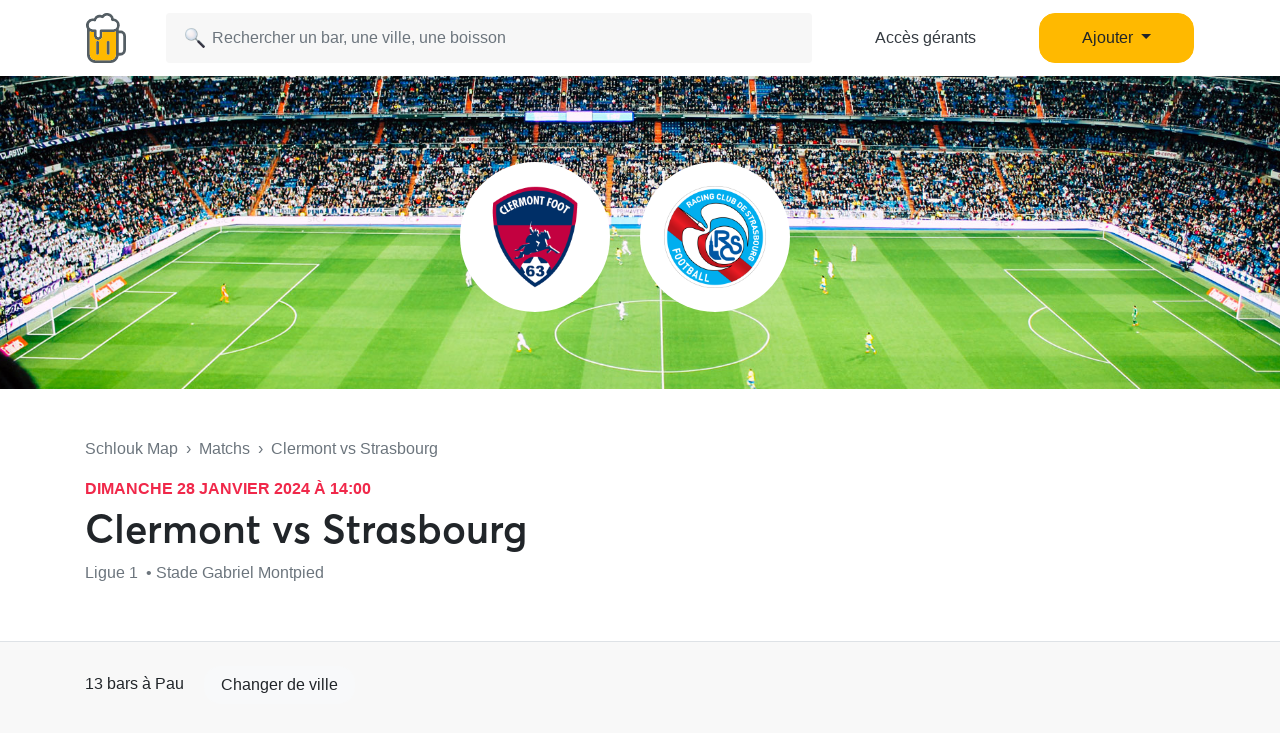

--- FILE ---
content_type: text/html; charset=UTF-8
request_url: https://www.schlouk-map.com/fr/matchs/clermont-vs-strasbourg?city=pau
body_size: 9144
content:
    <!DOCTYPE html><html lang="fr" prefix="og: https://ogp.me/ns#"><head><meta charset="utf-8"><meta name="viewport" content="width=device-width, initial-scale=1, shrink-to-fit=no"><script>
    dataLayer = [];
    dataLayer.push({"user":{"role":"user"}});
</script><!-- Google Tag Manager --><script>(function (w, d, s, l, i) {
    w[l] = w[l] || [];
    w[l].push({
        'gtm.start':
        new Date().getTime(), event: 'gtm.js'
    });
    var f = d.getElementsByTagName(s)[0],
    j = d.createElement(s), dl = l != 'dataLayer' ? '&l=' + l : '';
    j.async = true;
    j.src =
    'https://www.googletagmanager.com/gtm.js?id=' + i + dl;
    f.parentNode.insertBefore(j, f);
})(window, document, 'script', 'dataLayer', 'GTM-T38XT78');
</script><!-- End Google Tag Manager --><title>Bars pour regarder Clermont - Strasbourg (28 janv. 2024)</title><meta name="description" content="Trouver un bar pour regarder le match Clermont vs Strasbourg le 28 janv. 2024 sur Schlouk Map avec tous les bars qui diffusent des matchs de football."><meta property="og:url" content="https://www.schlouk-map.com/fr/matchs/clermont-vs-strasbourg"/><meta property="og:type" content="website"/><meta property="og:title" content="Bars pour regarder Clermont - Strasbourg (28 janv. 2024) - Schlouk Map"/><meta property="og:site_name" content="Schlouk Map"/><meta property="og:description" content="Trouver un bar pour regarder le match Clermont vs Strasbourg le 28 janv. 2024 sur Schlouk Map avec tous les bars qui diffusent des matchs de football."/><meta property="og:image" content="/img/default-og-image.jpg"/><meta property="fb:app_id" content="178045675905795"/><meta property="fb:pages" content="1669568029977522"/><meta name="twitter:card" content="summary_large_image"/><meta name="twitter:site" content="@SchloukMap"/><meta name="twitter:description" content="Trouver un bar pour regarder le match Clermont vs Strasbourg le 28 janv. 2024 sur Schlouk Map avec tous les bars qui diffusent des matchs de football."/><meta name="twitter:title" content="Bars pour regarder Clermont - Strasbourg (28 janv. 2024) - Schlouk Map"/><meta name="twitter:image" content="/img/default-og-image.jpg"/><meta name="twitter:app:country" content="FR"/><meta name="twitter:app:name:iphone" content="Schlouk Map"/><meta name="twitter:app:id:iphone" content="1083970801"/><meta name="twitter:app:url:iphone" content="https://www.schlouk-map.com"/><meta name="twitter:app:name:googleplay" content="Schlouk Map"/><meta name="twitter:app:id:googleplay" content="com.schloukmap.schloukmap"/><meta name="twitter:app:url:googleplay" content="https://www.schlouk-map.com"/><meta name="format-detection" content="address=no"/><meta name="apple-itunes-app" content="app-id=1083970801"/><meta name="apple-mobile-web-app-status-bar-style" content="black-translucent"/><meta property="al:ios:app_store_id" content="1083970801"/><meta property="al:ios:app_name" content="Schlouk Map"/><meta property="al:android:app_name" content="Schlouk Map"/><meta property="al:android:package" content="com.schloukmap.schloukmap"/><link rel="canonical" href="https://www.schlouk-map.com/fr/matchs/clermont-vs-strasbourg"><link rel="alternate" href="android-app://com.schloukmap.schloukmap/https/schlouk-map.com/fr/matchs/clermont-vs-strasbourg"/><link rel="alternate" href="ios-app://1083970801/https/schlouk-map.com/fr/matchs/clermont-vs-strasbourg"/><link rel="apple-touch-icon" sizes="180x180" href="/apple-touch-icon.png"><link rel="shortcut icon" type="image/png" sizes="96x96" href="/favicon-96x96.png"><link rel="shortcut icon" type="image/png" sizes="48x48" href="/favicon-48x48.png"><link rel="shortcut icon" type="image/png" sizes="32x32" href="/favicon-32x32.png"><link rel="shortcut icon" type="image/png" sizes="16x16" href="/favicon-16x16.png"><link rel="manifest" href="/manifest.webmanifest"><link rel="mask-icon" href="/safari-pinned-tab.svg" color="#ffb900"><meta name="apple-mobile-web-app-title" content="Schlouk Map"><meta name="application-name" content="Schlouk Map"><meta name="msapplication-TileColor" content="#ffb900"><meta name="theme-color" content="#ffb900"><link rel="dns-prefetch" href="https://connect.facebook.net"><link rel="preconnect" href="https://connect.facebook.net"><link rel="dns-prefetch" href="https://www.google-analytics.com"><link rel="preconnect" href="https://www.google-analytics.com"><link rel="dns-prefetch" href="https://www.googletagmanager.com"><link rel="preconnect" href="https://www.googletagmanager.com"><style>
                nav.fixed-top { position: fixed; top: 0; }
                body { opacity: 0 !important; }
            </style><link rel="preload" href="/build/app.9944c0dd.css" as="style" onload="this.onload=null;this.rel='stylesheet'"><noscript><link rel="stylesheet" href="/build/app.9944c0dd.css"></noscript><link rel="icon" type="image/x-icon" href="/favicon.ico"/><script async src="https://pagead2.googlesyndication.com/pagead/js/adsbygoogle.js?client=ca-pub-7953240580014414" crossorigin="anonymous"></script><link rel="alternate" type="application/rss+xml" href="https://www.schlouk-map.com/fr/rss"><script>
            const searchBoxEmptyText = 'Aucun résultat pour';
            const searchBoxLoadingText = 'Chargement...';
            const searchBoxErrorText = 'Une erreur est survenue, veuillez réessayer.';
            const searchBoxEmptyButton = 'Ajouter un bar';
            const searchBoxEmptyLink = '/fr/places/add';
            const searchBoxEndpoint = '/api/search';
            const basePlaceResultUrl = '/fr/places/__replace__';
            const baseCityResultUrl = '/fr/cities/__replace__';
            const baseDrinkResultUrl = '/fr/drinks/__replace__';
            const readMoreText = 'Lire plus';
            const readLessText = 'Lire moins';
        </script></head><body ><!-- Google Tag Manager (noscript) --><noscript><iframe src="https://www.googletagmanager.com/ns.html?id=GTM-T38XT78" height="0" width="0" style="display:none;visibility:hidden"></iframe></noscript><!-- End Google Tag Manager (noscript) --><nav class="navbar navbar-light fixed-top bg-white shadow-sm"><div class="container p-0 px-lg-3"><a class="navbar-brand mb-0 h1 mr-1" href="/fr/"><img src="/img/logo.svg" alt="Schlouk Map" height="50"/></a><div class="js-searchBox col-8 col-md-10 col-xl-7 p-0"><form action="javascript:void(0);" role="search" class="js-searchBox-form w-100" novalidate><input
                                        class="js-searchBox-input form-control"
                                        type="search"
                                        placeholder="Rechercher un bar, une ville, une boisson"
                                        autocomplete="off"
                                        autocapitalize="off"
                                        spellcheck="false"
                                        maxlength="512"
                                /></form><div class="js-searchBox-results dropdown-menu"></div></div><div class="row col-2 d-none d-xl-block"><a class="btn btn-link btn-block text-dark" href="/fr/dashboard/activate">Accès gérants</a></div><div class="row col-2 d-none d-xl-block"><a class="nav-link dropdown-toggle btn btn-primary btn-block" href="#" id="navbarDropdownMenuAdd" role="button" data-toggle="dropdown" aria-haspopup="true" aria-expanded="false">
                              Ajouter
                            </a><div class="dropdown-menu" aria-labelledby="navbarDropdownMenuAdd"><a class="dropdown-item" href="/fr/places/add"><img class="joypixels" alt="&#x1f4cd;" title=":round_pushpin:" src="https://storage.googleapis.com/schlouk-map/assets/website/imgs/joypixels/png/64/1f4cd.png"/> Ajouter un bar</a><a class="dropdown-item" href="/fr/events/add"><img class="joypixels" alt="&#x1f5d3;&#xfe0f;" title=":calendar_spiral:" src="https://storage.googleapis.com/schlouk-map/assets/website/imgs/joypixels/png/64/1f5d3.png"/> Ajouter un événement</a></div></div><button class="navbar-toggler p-2 collapsed d-block d-xl-none" type="button" data-toggle="collapse" data-target="#navbarToggler" aria-controls="navbarToggler" aria-expanded="false" aria-label="Toggle navigation"><span class="navbar-toggler-icon"></span></button><div class="collapse navbar-collapse" id="navbarToggler"><ul class="navbar-nav"><li class="nav-item"><a class="nav-link" aria-current="page" href="/fr/dashboard/activate"><img class="joypixels" alt="&#x2611;&#xfe0f;" title=":ballot_box_with_check:" src="https://storage.googleapis.com/schlouk-map/assets/website/imgs/joypixels/png/64/2611.png"/> Accès gérants
                                    </a></li><li class="nav-item"><a class="nav-link" aria-current="page" href="/fr/places/add"><img class="joypixels" alt="&#x1f4cd;" title=":round_pushpin:" src="https://storage.googleapis.com/schlouk-map/assets/website/imgs/joypixels/png/64/1f4cd.png"/> Ajouter un bar
                                    </a></li><li class="nav-item"><a class="nav-link" aria-current="page" href="/fr/events/add"><img class="joypixels" alt="&#x1f5d3;&#xfe0f;" title=":calendar_spiral:" src="https://storage.googleapis.com/schlouk-map/assets/website/imgs/joypixels/png/64/1f5d3.png"/> Ajouter un événement
                                    </a></li><li class="nav-item py-3 text-center"><p>Télécharge l&#039;application Schlouk Map !</p><a href="https://itunes.apple.com/fr/app/schlouk-map/id1083970801?mt=8" target="_blank"
                                       rel="noopener"><img src="/img/appstore.svg" height="45"
                                             alt="App Store" loading="lazy"/></a>&#8239;
                                    <a href="https://play.google.com/store/apps/details?id=com.schloukmap.schloukmap"
                                       target="_blank" rel="noopener"><img src="/img/googleplay.svg" height="45"
                                             alt="Google Play" loading="lazy"/></a></li></ul></div></div></nav><header class="bg-white border-bottom pb-md-5 pb-4"><div class="gallery"><div class="gallery-container row d-flex justify-content-center gallery-count-1"><div class="image" style="background:url('/img/football.jpg') center center; background-size: cover; width: 100%;"></div><div class="row position-absolute" style="top:30%;"><div class="col-6"><div style="width:150px;height:150px;" class="d-flex align-items-center bg-white rounded-circle p-4 mr-auto"><img src="https://cdn.sportmonks.com/images/soccer/teams/18/6898.png" alt="Clermont" class="w-100" loading="lazy" /></div></div><div class="col-6"><div style="width:150px;height:150px;" class="d-flex align-items-center bg-white rounded-circle p-4 mr-auto"><img src="https://cdn.sportmonks.com/images/soccer/teams/14/686.png" alt="Strasbourg" class="w-100" loading="lazy" /></div></div></div></div></div><div class="container mt-md-5 mt-4" style="z-index: 4;position: relative;"><div class="row"><div class="col-lg-8 fixture-meta"><div class="text-truncate mb-3 text-muted"><a href="/fr/" class="text-muted">Schlouk Map</a>&nbsp;&nbsp;›&nbsp;&nbsp;<a
                                href="/fr/matchs"
                                class="text-muted">Matchs</a>&nbsp;&nbsp;›&nbsp;&nbsp;Clermont vs Strasbourg
                    </div><p class="mb-1 event-date" style="font-size:16px;">dimanche 28 janvier 2024 à 14:00</p><div class="row d-flex align-items-center"><h1 class="col-md-auto mb-0">
                            Clermont vs Strasbourg
                        </h1></div><p class="text-truncate mb-2 align-self-center mt-2 text-secondary">
                        Ligue 1 &nbsp;•&nbsp;Stade Gabriel Montpied                    </p></div></div></div></header><div class="container fixture-details mt-4"><section class="row"><div class="col-lg-12"><p class="mb-4">13 bars à Pau <a href="/fr/matchs/clermont-vs-strasbourg" class="btn btn-light ml-3">Changer de ville</a></p><div class="alert alert-primary mb-4"><p class="text-muted m-0"><img class="joypixels" alt="&#x2139;&#xfe0f;" title=":information_source:" src="https://storage.googleapis.com/schlouk-map/assets/website/imgs/joypixels/png/64/2139.png"/> Ces bars diffusent habituellement des matchs de foot mais n'ont pas encore confirmé la diffusion du match Clermont vs Strasbourg. Nous vous conseillons de contacter le bar avant d'y aller et de réserver votre table.</p></div><section class="list pl-0 row"><div class="mb-4 col-lg-4 col-12"><div class="card h-100"><div class="row no-gutters"><div class="col-12 overflow-hidden position-relative"><a href="/fr/places/au-bureau-pau-universite" aria-label="Au Bureau -  Pau Université" title="Au Bureau -  Pau Université"><div class="position-absolute text-nowrap overflow-hidden" style="bottom: 10px; left: 10px;"></div><div class="thumbnail"><img src="https://storage.googleapis.com/schlouk-map/cache/gallery/uploads/images/places/au-bureau-pau-universite-639212679db9a8.48226171.PNG" alt="Au Bureau -  Pau Université" loading="lazy"></div></a></div><div class="col-12"><div class="card-body"><div class="d-flex align-items-center mb-2"><h2 class="h4 mb-0 text-truncate"><a href="/fr/places/au-bureau-pau-universite" style="color:inherit;"
                           class="name" aria-label="Au Bureau -  Pau Université" title="Au Bureau -  Pau Université">
                            Au Bureau -  Pau Université
                        </a></h2></div><p class="text-truncate mb-2 text-secondary">
                    	Aucun avis
                                            &nbsp;•&nbsp;<span class="joypixels"><img class="joypixels" alt="&#x1f37a;" title=":beer:" src="https://storage.googleapis.com/schlouk-map/assets/website/imgs/joypixels/png/64/1f37a.png"/></span> 4,60 €
                                    </p><p class="text-truncate mb-0 text-secondary">
                    40 Av. Louis Sallenave, 64000 Pau
                </p></div></div></div></div></div><div class="mb-4 col-lg-4 col-12"><div class="card h-100"><div class="row no-gutters"><div class="col-12 overflow-hidden position-relative"><a href="/fr/places/cafe-de-leurope" aria-label="Café de l&#039;Europe" title="Café de l&#039;Europe"><div class="position-absolute text-nowrap overflow-hidden" style="bottom: 10px; left: 10px;"></div><div class="thumbnail"><img src="https://storage.googleapis.com/schlouk-map/cache/gallery/uploads/images/places/cafe-de-leurope-6395ff3e30d298.49473181.png" alt="Café de l&#039;Europe" loading="lazy"></div></a></div><div class="col-12"><div class="card-body"><div class="d-flex align-items-center mb-2"><h2 class="h4 mb-0 text-truncate"><a href="/fr/places/cafe-de-leurope" style="color:inherit;"
                           class="name" aria-label="Café de l&#039;Europe" title="Café de l&#039;Europe">
                            Café de l&#039;Europe
                        </a></h2></div><p class="text-truncate mb-2 text-secondary">
                    	Aucun avis
                                            &nbsp;•&nbsp;<span class="joypixels"><img class="joypixels" alt="&#x1f37a;" title=":beer:" src="https://storage.googleapis.com/schlouk-map/assets/website/imgs/joypixels/png/64/1f37a.png"/></span> 6,00 €
                                    </p><p class="text-truncate mb-0 text-secondary">
                    17 Rue Maréchal Foch, 64000 Pau
                </p></div></div></div></div></div><div class="mb-4 col-lg-4 col-12"><div class="card h-100"><div class="row no-gutters"><div class="col-12 overflow-hidden position-relative"><a href="/fr/places/the-galway" aria-label="The Galway" title="The Galway"><div class="position-absolute text-nowrap overflow-hidden" style="bottom: 10px; left: 10px;"></div><div class="thumbnail"><img src="https://storage.googleapis.com/schlouk-map/cache/gallery/uploads/images/places/the-galway-63960132bb5898.20887283.png" alt="The Galway" loading="lazy"></div></a></div><div class="col-12"><div class="card-body"><div class="d-flex align-items-center mb-2"><h2 class="h4 mb-0 text-truncate"><a href="/fr/places/the-galway" style="color:inherit;"
                           class="name" aria-label="The Galway" title="The Galway">
                            The Galway
                        </a></h2></div><p class="text-truncate mb-2 text-secondary">
                    	4,5 <svg xmlns="http://www.w3.org/2000/svg" viewBox="0 0 24 24" fill="#ffb900" width="14"><path d="M12,17.877L18.831,22l-1.813-7.77l6.035-5.228l-7.947-0.674L12,1L8.894,8.328L0.947,9.002l6.035,5.228L5.169,22L12,17.877z" fill="#ffb900"/></svg><svg xmlns="http://www.w3.org/2000/svg" viewBox="0 0 24 24" fill="#ffb900" width="14"><path d="M12,17.877L18.831,22l-1.813-7.77l6.035-5.228l-7.947-0.674L12,1L8.894,8.328L0.947,9.002l6.035,5.228L5.169,22L12,17.877z" fill="#ffb900"/></svg><svg xmlns="http://www.w3.org/2000/svg" viewBox="0 0 24 24" fill="#ffb900" width="14"><path d="M12,17.877L18.831,22l-1.813-7.77l6.035-5.228l-7.947-0.674L12,1L8.894,8.328L0.947,9.002l6.035,5.228L5.169,22L12,17.877z" fill="#ffb900"/></svg><svg xmlns="http://www.w3.org/2000/svg" viewBox="0 0 24 24" fill="#ffb900" width="14"><path d="M12,17.877L18.831,22l-1.813-7.77l6.035-5.228l-7.947-0.674L12,1L8.894,8.328L0.947,9.002l6.035,5.228L5.169,22L12,17.877z" fill="#ffb900"/></svg><svg xmlns="http://www.w3.org/2000/svg" viewBox="0 0 24 24" fill="#ffb900" width="14"><path d="M12,17.877L18.831,22l-1.813-7.77l6.035-5.228l-7.947-0.674L12,1L8.894,8.328L0.947,9.002l6.035,5.228L5.169,22L12,17.877z" fill="#ffb900"/></svg> (2)
                                            &nbsp;•&nbsp;<span class="joypixels"><img class="joypixels" alt="&#x1f37a;" title=":beer:" src="https://storage.googleapis.com/schlouk-map/assets/website/imgs/joypixels/png/64/1f37a.png"/></span> 3,00 €
                                    </p><p class="text-truncate mb-0 text-secondary">
                    Bd des Pyrénées, 64000 Pau
                </p></div></div></div></div></div><div class="mb-4 col-lg-4 col-12"><div class="card h-100"><div class="row no-gutters"><div class="col-12 overflow-hidden position-relative"><a href="/fr/places/le-w-1" aria-label="Le W" title="Le W"><div class="position-absolute text-nowrap overflow-hidden" style="bottom: 10px; left: 10px;"></div><div class="thumbnail"><img src="https://storage.googleapis.com/schlouk-map/cache/gallery/uploads/images/places/le-w-1-639603d9575233.60339741.png" alt="Le W" loading="lazy"></div></a></div><div class="col-12"><div class="card-body"><div class="d-flex align-items-center mb-2"><h2 class="h4 mb-0 text-truncate"><a href="/fr/places/le-w-1" style="color:inherit;"
                           class="name" aria-label="Le W" title="Le W">
                            Le W
                        </a></h2><span data-toggle="tooltip" data-placement="top" title="Fiche revendiquée par le bar" style="font-size:14px;" class="align-middle ml-1"><img src="/img/claimed.svg" alt="☑️" loading="lazy" height="18" /></span></div><p class="text-truncate mb-2 text-secondary">
                    	Aucun avis
                                            &nbsp;•&nbsp;<span class="joypixels"><img class="joypixels" alt="&#x1f37a;" title=":beer:" src="https://storage.googleapis.com/schlouk-map/assets/website/imgs/joypixels/png/64/1f37a.png"/></span> 6,50 €
                                    </p><p class="text-truncate mb-0 text-secondary">
                    5 Pl. Saint-Louis de Gonzague, 64000 Pau
                </p></div></div></div></div></div><div class="mb-4 col-lg-4 col-12"><div class="card h-100"><div class="row no-gutters"><div class="col-12 overflow-hidden position-relative"><a href="/fr/places/au-fut-et-a-mesure-19" aria-label="Au Fût et à Mesure" title="Au Fût et à Mesure"><div class="position-absolute text-nowrap overflow-hidden" style="bottom: 10px; left: 10px;"></div><div class="thumbnail"><img src="https://storage.googleapis.com/schlouk-map/cache/gallery/uploads/images/places/au-fut-et-a-mesure-19-6392da2d124008.55978197.png" alt="Au Fût et à Mesure" loading="lazy"></div></a></div><div class="col-12"><div class="card-body"><div class="d-flex align-items-center mb-2"><h2 class="h4 mb-0 text-truncate"><a href="/fr/places/au-fut-et-a-mesure-19" style="color:inherit;"
                           class="name" aria-label="Au Fût et à Mesure" title="Au Fût et à Mesure">
                            Au Fût et à Mesure
                        </a></h2></div><p class="text-truncate mb-2 text-secondary">
                    	5,0 <svg xmlns="http://www.w3.org/2000/svg" viewBox="0 0 24 24" fill="#ffb900" width="14"><path d="M12,17.877L18.831,22l-1.813-7.77l6.035-5.228l-7.947-0.674L12,1L8.894,8.328L0.947,9.002l6.035,5.228L5.169,22L12,17.877z" fill="#ffb900"/></svg><svg xmlns="http://www.w3.org/2000/svg" viewBox="0 0 24 24" fill="#ffb900" width="14"><path d="M12,17.877L18.831,22l-1.813-7.77l6.035-5.228l-7.947-0.674L12,1L8.894,8.328L0.947,9.002l6.035,5.228L5.169,22L12,17.877z" fill="#ffb900"/></svg><svg xmlns="http://www.w3.org/2000/svg" viewBox="0 0 24 24" fill="#ffb900" width="14"><path d="M12,17.877L18.831,22l-1.813-7.77l6.035-5.228l-7.947-0.674L12,1L8.894,8.328L0.947,9.002l6.035,5.228L5.169,22L12,17.877z" fill="#ffb900"/></svg><svg xmlns="http://www.w3.org/2000/svg" viewBox="0 0 24 24" fill="#ffb900" width="14"><path d="M12,17.877L18.831,22l-1.813-7.77l6.035-5.228l-7.947-0.674L12,1L8.894,8.328L0.947,9.002l6.035,5.228L5.169,22L12,17.877z" fill="#ffb900"/></svg><svg xmlns="http://www.w3.org/2000/svg" viewBox="0 0 24 24" fill="#ffb900" width="14"><path d="M12,17.877L18.831,22l-1.813-7.77l6.035-5.228l-7.947-0.674L12,1L8.894,8.328L0.947,9.002l6.035,5.228L5.169,22L12,17.877z" fill="#ffb900"/></svg> (1)
                                    </p><p class="text-truncate mb-0 text-secondary">
                    31 Rue Bernadotte, 64000 Pau
                </p></div></div></div></div></div><div class="mb-4 col-lg-4 col-12"><div class="card h-100"><div class="row no-gutters"><div class="col-12 overflow-hidden position-relative"><a href="/fr/places/babette-beer-house" aria-label="Babette Beer House" title="Babette Beer House"><div class="position-absolute text-nowrap overflow-hidden" style="bottom: 10px; left: 10px;"></div><div class="thumbnail"><img src="https://storage.googleapis.com/schlouk-map/cache/gallery/uploads/images/places/babette-beer-house-6392d81a7f6bd2.43475434.png" alt="Babette Beer House" loading="lazy"></div></a></div><div class="col-12"><div class="card-body"><div class="d-flex align-items-center mb-2"><h2 class="h4 mb-0 text-truncate"><a href="/fr/places/babette-beer-house" style="color:inherit;"
                           class="name" aria-label="Babette Beer House" title="Babette Beer House">
                            Babette Beer House
                        </a></h2></div><p class="text-truncate mb-2 text-secondary">
                    	Aucun avis
                                    </p><p class="text-truncate mb-0 text-secondary">
                    Av. Larribau Bâtiment Layous, 64000 Pau
                </p></div></div></div></div></div><div class="mb-4 col-lg-4 col-12"><div class="card h-100"><div class="row no-gutters"><div class="col-12 overflow-hidden position-relative"><a href="/fr/places/boga-boga" aria-label="Boga Boga" title="Boga Boga"><div class="position-absolute text-nowrap overflow-hidden" style="bottom: 10px; left: 10px;"></div><div class="thumbnail"><img src="https://storage.googleapis.com/schlouk-map/cache/gallery/uploads/images/places/boga-boga-63aeba70451491.80590925.PNG" alt="Boga Boga" loading="lazy"></div></a></div><div class="col-12"><div class="card-body"><div class="d-flex align-items-center mb-2"><h2 class="h4 mb-0 text-truncate"><a href="/fr/places/boga-boga" style="color:inherit;"
                           class="name" aria-label="Boga Boga" title="Boga Boga">
                            Boga Boga
                        </a></h2></div><p class="text-truncate mb-2 text-secondary">
                    	Aucun avis
                                    </p><p class="text-truncate mb-0 text-secondary">
                    19 Rue des Orphelines, 64000 Pau
                </p></div></div></div></div></div><div class="mb-4 col-lg-4 col-12"><div class="card h-100"><div class="row no-gutters"><div class="col-12 overflow-hidden position-relative"><a href="/fr/places/la-bonne-excuse-1" aria-label="La Bonne Excuse" title="La Bonne Excuse"><div class="position-absolute text-nowrap overflow-hidden" style="bottom: 10px; left: 10px;"></div><div class="thumbnail"><img src="https://storage.googleapis.com/schlouk-map/cache/gallery/uploads/images/places/la-bonne-excuse-1-6392d1e018f2d6.52905591.png" alt="La Bonne Excuse" loading="lazy"></div></a></div><div class="col-12"><div class="card-body"><div class="d-flex align-items-center mb-2"><h2 class="h4 mb-0 text-truncate"><a href="/fr/places/la-bonne-excuse-1" style="color:inherit;"
                           class="name" aria-label="La Bonne Excuse" title="La Bonne Excuse">
                            La Bonne Excuse
                        </a></h2></div><p class="text-truncate mb-2 text-secondary">
                    	Aucun avis
                                    </p><p class="text-truncate mb-0 text-secondary">
                    2 Square Georges V, 64000 Pau
                </p></div></div></div></div></div><div class="mb-4 col-lg-4 col-12"><div class="card h-100"><div class="row no-gutters"><div class="col-12 overflow-hidden position-relative"><a href="/fr/places/le-baracuba" aria-label="Le Baracuba" title="Le Baracuba"><div class="position-absolute text-nowrap overflow-hidden" style="bottom: 10px; left: 10px;"></div><div class="thumbnail"><img src="https://storage.googleapis.com/schlouk-map/cache/gallery/uploads/images/places/le-baracuba-6392cb862f5e12.06835006.png" alt="Le Baracuba" loading="lazy"></div></a></div><div class="col-12"><div class="card-body"><div class="d-flex align-items-center mb-2"><h2 class="h4 mb-0 text-truncate"><a href="/fr/places/le-baracuba" style="color:inherit;"
                           class="name" aria-label="Le Baracuba" title="Le Baracuba">
                            Le Baracuba
                        </a></h2></div><p class="text-truncate mb-2 text-secondary">
                    	Aucun avis
                                    </p><p class="text-truncate mb-0 text-secondary">
                    40 Rue Maréchal Joffre, 64000 Pau
                </p></div></div></div></div></div><div class="mb-4 col-lg-4 col-12"><div class="card h-100"><div class="row no-gutters"><div class="col-12 overflow-hidden position-relative"><a href="/fr/places/le-garage-2" aria-label="Le Garage" title="Le Garage"><div class="position-absolute text-nowrap overflow-hidden" style="bottom: 10px; left: 10px;"></div><div class="thumbnail"><img src="https://storage.googleapis.com/schlouk-map/cache/gallery/uploads/images/places/le-garage-2-6396248ca639a0.57379680.png" alt="Le Garage" loading="lazy"></div></a></div><div class="col-12"><div class="card-body"><div class="d-flex align-items-center mb-2"><h2 class="h4 mb-0 text-truncate"><a href="/fr/places/le-garage-2" style="color:inherit;"
                           class="name" aria-label="Le Garage" title="Le Garage">
                            Le Garage
                        </a></h2></div><p class="text-truncate mb-2 text-secondary">
                    	Aucun avis
                                    </p><p class="text-truncate mb-0 text-secondary">
                    47 Rue Emile Garet, 64000 Pau
                </p></div></div></div></div></div><div class="mb-4 col-lg-4 col-12"><div class="card h-100"><div class="row no-gutters"><div class="col-12 overflow-hidden position-relative"><a href="/fr/places/le-madrigan" aria-label="Le Madrigan" title="Le Madrigan"><div class="position-absolute text-nowrap overflow-hidden" style="bottom: 10px; left: 10px;"></div><div class="thumbnail"><img src="https://storage.googleapis.com/schlouk-map/cache/gallery/uploads/images/places/le-madrigan-63960dc1127043.33871482.png" alt="Le Madrigan" loading="lazy"></div></a></div><div class="col-12"><div class="card-body"><div class="d-flex align-items-center mb-2"><h2 class="h4 mb-0 text-truncate"><a href="/fr/places/le-madrigan" style="color:inherit;"
                           class="name" aria-label="Le Madrigan" title="Le Madrigan">
                            Le Madrigan
                        </a></h2></div><p class="text-truncate mb-2 text-secondary">
                    	Aucun avis
                                    </p><p class="text-truncate mb-0 text-secondary">
                    Chem. de la Lande, 64000 Pau
                </p></div></div></div></div></div><div class="mb-4 col-lg-4 col-12"><div class="card h-100"><div class="row no-gutters"><div class="col-12 overflow-hidden position-relative"><a href="/fr/places/bondi-beach-pub" aria-label="Bondi Beach Pub" title="Bondi Beach Pub"><div class="position-absolute text-nowrap overflow-hidden" style="bottom: 10px; left: 10px;"></div><div class="thumbnail"><img src="https://storage.googleapis.com/schlouk-map/cache/gallery/uploads/images/places/bondi-beach-pub-6392db03773b83.40998858.png" alt="Bondi Beach Pub" loading="lazy"></div></a></div><div class="col-12"><div class="card-body"><div class="d-flex align-items-center mb-2"><h2 class="h4 mb-0 text-truncate"><a href="/fr/places/bondi-beach-pub" style="color:inherit;"
                           class="name" aria-label="Bondi Beach Pub" title="Bondi Beach Pub">
                            Bondi Beach Pub
                        </a></h2></div><p class="text-truncate mb-2 text-secondary">
                    	Aucun avis
                                    </p><p class="text-truncate mb-0 text-secondary">
                    14 Rue Maréchal Joffre, 64000 Pau
                </p></div></div></div></div></div><div class="mb-4 col-lg-4 col-12"><div class="card h-100"><div class="row no-gutters"><div class="col-12 overflow-hidden position-relative"><a href="/fr/places/ladresse-64000" aria-label="L&#039;Adresse - 64000" title="L&#039;Adresse - 64000"><div class="position-absolute text-nowrap overflow-hidden" style="bottom: 10px; left: 10px;"></div><div class="thumbnail no-thumbnail"><img src="/img/placeholder.jpg" alt="L&#039;Adresse - 64000" loading="lazy"></div></a></div><div class="col-12"><div class="card-body"><div class="d-flex align-items-center mb-2"><h2 class="h4 mb-0 text-truncate"><a href="/fr/places/ladresse-64000" style="color:inherit;"
                           class="name" aria-label="L&#039;Adresse - 64000" title="L&#039;Adresse - 64000">
                            L&#039;Adresse - 64000
                        </a></h2></div><p class="text-truncate mb-2 text-secondary">
                    	Aucun avis
                                    </p><p class="text-truncate mb-0 text-secondary">
                    20 Rue des Orphelines, 64000 Pau
                </p></div></div></div></div></div></section><div class="pagination-container"></div></div></section></div><footer class="text-white"><div class="container pt-5 pb-3"><div class="row"><div class="col-lg-9 mb-4"><h2 class="mb-3 h4 ml-3">Retrouve Schlouk Map dans ces villes</h2><p class="mb-2 mt-4 ml-3 font-weight-bold"><img class="joypixels" alt="&#x1f1eb;&#x1f1f7;" title=":flag_fr:" src="https://storage.googleapis.com/schlouk-map/assets/website/imgs/joypixels/png/64/1f1eb-1f1f7.png"/> France</p><div class="row small mb-2"><div class="col-6 col-md-3"><a href="/fr/cities/angers"
                                                       class="btn text-truncate text-light">Bar Angers</a><a href="/fr/cities/besancon"
                                                       class="btn text-truncate text-light">Bar Besançon</a><a href="/fr/cities/bordeaux"
                                                       class="btn text-truncate text-light">Bar Bordeaux</a><a href="/fr/cities/clermont-ferrand"
                                                       class="btn text-truncate text-light">Bar Clermont-Ferrand</a><a href="/fr/cities/dijon"
                                                       class="btn text-truncate text-light">Bar Dijon</a></div><div class="col-6 col-md-3"><a href="/fr/cities/grenoble"
                                                       class="btn text-truncate text-light">Bar Grenoble</a><a href="/fr/cities/le-havre"
                                                       class="btn text-truncate text-light">Bar Le Havre</a><a href="/fr/cities/lille"
                                                       class="btn text-truncate text-light">Bar Lille</a><a href="/fr/cities/lyon"
                                                       class="btn text-truncate text-light">Bar Lyon</a><a href="/fr/cities/marseille"
                                                       class="btn text-truncate text-light">Bar Marseille</a></div><div class="col-6 col-md-3"><a href="/fr/cities/montpellier"
                                                       class="btn text-truncate text-light">Bar Montpellier</a><a href="/fr/cities/nancy"
                                                       class="btn text-truncate text-light">Bar Nancy</a><a href="/fr/cities/nantes"
                                                       class="btn text-truncate text-light">Bar Nantes</a><a href="/fr/cities/nice"
                                                       class="btn text-truncate text-light">Bar Nice</a><a href="/fr/cities/paris"
                                                       class="btn text-truncate text-light">Bar Paris</a></div><div class="col-6 col-md-3"><a href="/fr/cities/reims"
                                                       class="btn text-truncate text-light">Bar Reims</a><a href="/fr/cities/rennes"
                                                       class="btn text-truncate text-light">Bar Rennes</a><a href="/fr/cities/saint-etienne"
                                                       class="btn text-truncate text-light">Bar Saint-Étienne</a><a href="/fr/cities/strasbourg"
                                                       class="btn text-truncate text-light">Bar Strasbourg</a><a href="/fr/cities/toulouse"
                                                       class="btn text-truncate text-light">Bar Toulouse</a></div></div><p class="mb-2 mt-4 ml-3 font-weight-bold"><img class="joypixels" alt="&#x1f1e7;&#x1f1ea;" title=":flag_be:" src="https://storage.googleapis.com/schlouk-map/assets/website/imgs/joypixels/png/64/1f1e7-1f1ea.png"/> Belgique</p><div class="row small mb-2"><div class="col-6 col-md-3"><a href="/fr/cities/antwerpen"
                                                       class="btn text-truncate text-light">Bar Antwerpen</a><a href="/fr/cities/brugge"
                                                       class="btn text-truncate text-light">Bar Brugge</a></div><div class="col-6 col-md-3"><a href="/fr/cities/bruxelles"
                                                       class="btn text-truncate text-light">Bar Bruxelles</a><a href="/fr/cities/charleroi"
                                                       class="btn text-truncate text-light">Bar Charleroi</a></div><div class="col-6 col-md-3"><a href="/fr/cities/gent"
                                                       class="btn text-truncate text-light">Bar Gent</a><a href="/fr/cities/liege"
                                                       class="btn text-truncate text-light">Bar Liège</a></div><div class="col-6 col-md-3"><a href="/fr/cities/namur"
                                                       class="btn text-truncate text-light">Bar Namur</a></div></div><p class="mb-2 mt-4 ml-3 font-weight-bold"><img class="joypixels" alt="&#x1f1ee;&#x1f1ea;" title=":flag_ie:" src="https://storage.googleapis.com/schlouk-map/assets/website/imgs/joypixels/png/64/1f1ee-1f1ea.png"/> Irlande</p><div class="row small mb-2"><div class="col-6 col-md-3"><a href="/fr/cities/dublin"
                                                       class="btn text-truncate text-light">Bar Dublin</a></div></div><p class="mb-2 mt-4 ml-3 font-weight-bold"><img class="joypixels" alt="&#x1f1f3;&#x1f1f1;" title=":flag_nl:" src="https://storage.googleapis.com/schlouk-map/assets/website/imgs/joypixels/png/64/1f1f3-1f1f1.png"/> Pays-Bas</p><div class="row small mb-2"><div class="col-6 col-md-3"><a href="/fr/cities/amsterdam"
                                                       class="btn text-truncate text-light">Bar Amsterdam</a></div></div><p class="mb-2 mt-4 ml-3 font-weight-bold"><img class="joypixels" alt="&#x1f1ec;&#x1f1e7;" title=":flag_gb:" src="https://storage.googleapis.com/schlouk-map/assets/website/imgs/joypixels/png/64/1f1ec-1f1e7.png"/> Royaume-Uni</p><div class="row small mb-2"><div class="col-6 col-md-3"><a href="/fr/cities/brighton"
                                                       class="btn text-truncate text-light">Bar Brighton</a><a href="/fr/cities/leeds"
                                                       class="btn text-truncate text-light">Bar Leeds</a></div><div class="col-6 col-md-3"><a href="/fr/cities/liverpool"
                                                       class="btn text-truncate text-light">Bar Liverpool</a><a href="/fr/cities/londres"
                                                       class="btn text-truncate text-light">Bar Londres</a></div><div class="col-6 col-md-3"><a href="/fr/cities/manchester"
                                                       class="btn text-truncate text-light">Bar Manchester</a></div></div><p class="mb-2 mt-4 ml-3 font-weight-bold"><img class="joypixels" alt="&#x1f1ea;&#x1f1f8;" title=":flag_es:" src="https://storage.googleapis.com/schlouk-map/assets/website/imgs/joypixels/png/64/1f1ea-1f1f8.png"/> Espagne</p><div class="row small mb-2"><div class="col-6 col-md-3"><a href="/fr/cities/barcelone"
                                                       class="btn text-truncate text-light">Bar Barcelone</a><a href="/fr/cities/bilbao-1"
                                                       class="btn text-truncate text-light">Bar Bilbao</a></div><div class="col-6 col-md-3"><a href="/fr/cities/granada"
                                                       class="btn text-truncate text-light">Bar Granada</a><a href="/fr/cities/las-palmas"
                                                       class="btn text-truncate text-light">Bar Las Palmas</a></div><div class="col-6 col-md-3"><a href="/fr/cities/madrid"
                                                       class="btn text-truncate text-light">Bar Madrid</a><a href="/fr/cities/seville"
                                                       class="btn text-truncate text-light">Bar Seville</a></div><div class="col-6 col-md-3"><a href="/fr/cities/valence-1"
                                                       class="btn text-truncate text-light">Bar Valence</a></div></div><p class="mb-2 mt-4 ml-3 font-weight-bold"><img class="joypixels" alt="&#x1f1ed;&#x1f1fa;" title=":flag_hu:" src="https://storage.googleapis.com/schlouk-map/assets/website/imgs/joypixels/png/64/1f1ed-1f1fa.png"/> Hongrie</p><div class="row small mb-2"><div class="col-6 col-md-3"><a href="/fr/cities/budapest"
                                                       class="btn text-truncate text-light">Bar Budapest</a></div></div><p class="mb-2 mt-4 ml-3 font-weight-bold"><img class="joypixels" alt="&#x1f1f2;&#x1f1f9;" title=":flag_mt:" src="https://storage.googleapis.com/schlouk-map/assets/website/imgs/joypixels/png/64/1f1f2-1f1f9.png"/> Malte</p><div class="row small mb-2"><div class="col-6 col-md-3"><a href="/fr/cities/la-valette"
                                                       class="btn text-truncate text-light">Bar La Valette</a></div><div class="col-6 col-md-3"><a href="/fr/cities/st-julians"
                                                       class="btn text-truncate text-light">Bar St Julian&#039;s</a></div><div class="col-6 col-md-3"><a href="/fr/cities/st-pauls-bay"
                                                       class="btn text-truncate text-light">Bar St Paul&#039;s Bay</a></div></div><p class="mb-2 mt-4 ml-3 font-weight-bold"><img class="joypixels" alt="&#x1f1e8;&#x1f1e6;" title=":flag_ca:" src="https://storage.googleapis.com/schlouk-map/assets/website/imgs/joypixels/png/64/1f1e8-1f1e6.png"/> Canada</p><div class="row small mb-2"><div class="col-6 col-md-3"><a href="/fr/cities/montreal"
                                                       class="btn text-truncate text-light">Bar Montréal</a></div><div class="col-6 col-md-3"><a href="/fr/cities/quebec"
                                                       class="btn text-truncate text-light">Bar Québec</a></div></div><p class="mb-2 mt-4 ml-3 font-weight-bold"><img class="joypixels" alt="&#x1f1f1;&#x1f1fa;" title=":flag_lu:" src="https://storage.googleapis.com/schlouk-map/assets/website/imgs/joypixels/png/64/1f1f1-1f1fa.png"/> Luxembourg</p><div class="row small mb-2"><div class="col-6 col-md-3"><a href="/fr/cities/esch-sur-alzette"
                                                       class="btn text-truncate text-light">Bar Esch-sur-Alzette</a></div><div class="col-6 col-md-3"><a href="/fr/cities/luxembourg"
                                                       class="btn text-truncate text-light">Bar Luxembourg</a></div></div></div><div class="col-lg-3 mb-4 text-center"><div id="footer-logo" class="mx-auto mb-4"><img src="/img/logo.svg" alt="Schlouk Map" height="70"/></div><p><a href="https://itunes.apple.com/fr/app/schlouk-map/id1083970801?mt=8" target="_blank"
                               rel="noopener"><img src="/img/appstore.svg" height="35"
                                     alt="App Store" loading="lazy"/></a>&#8239;
                            <a href="https://play.google.com/store/apps/details?id=com.schloukmap.schloukmap"
                               target="_blank" rel="noopener"><img src="/img/googleplay.svg" height="35"
                                     alt="Google Play" loading="lazy"/></a></p><p><a class="btn btn-primary btn-block" href="/fr/dashboard/activate"
                              target="_blank">Vous êtes gérant(e) de bar ?</a></p><p><a class="text-white"
                              href="/fr/contact">Contact</a></p><p><a class="text-white"
                              href="/fr/places/add">Ajouter un bar</a></p><p><a class="text-white"
                              href="/fr/blog">Blog</a></p><p><a href="https://www.notion.so/schloukmap/Hello-nous-c-est-Schlouk-Map-68ed489c38aa40cc923e0729399761cd"
                               target="_blank" rel="noopener"
                               class="text-white">Press Kit</a></p><p><a href="/fr/cities/" class="text-white">Liste des villes</a></p><p><a href="/fr/matchs" class="text-white">Calendrier des matchs</a></p><p><a href="https://www.facebook.com/schloukmap" target="_blank" rel="noopener"
                               aria-label="Facebook" title="Facebook"><svg xmlns="http://www.w3.org/2000/svg" viewBox="0 0 30 30" fill="#ffffff"
                                     style="width:38px;height:38px;"><path d="M15,3C8.373,3,3,8.373,3,15c0,6.016,4.432,10.984,10.206,11.852V18.18h-2.969v-3.154h2.969v-2.099c0-3.475,1.693-5,4.581-5 c1.383,0,2.115,0.103,2.461,0.149v2.753h-1.97c-1.226,0-1.654,1.163-1.654,2.473v1.724h3.593L19.73,18.18h-3.106v8.697 C22.481,26.083,27,21.075,27,15C27,8.373,21.627,3,15,3z"
                                          fill="#ffffff"/></svg></a>&nbsp;
                            <a href="https://www.instagram.com/schloukmap" target="_blank" rel="noopener"
                               aria-label="Instagram" title="Instagram"><svg xmlns="http://www.w3.org/2000/svg" viewBox="0 0 30 30" fill="#ffffff"
                                     style="width:38px;height:38px;"><path d="M 9.9980469 3 C 6.1390469 3 3 6.1419531 3 10.001953 L 3 20.001953 C 3 23.860953 6.1419531 27 10.001953 27 L 20.001953 27 C 23.860953 27 27 23.858047 27 19.998047 L 27 9.9980469 C 27 6.1390469 23.858047 3 19.998047 3 L 9.9980469 3 z M 22 7 C 22.552 7 23 7.448 23 8 C 23 8.552 22.552 9 22 9 C 21.448 9 21 8.552 21 8 C 21 7.448 21.448 7 22 7 z M 15 9 C 18.309 9 21 11.691 21 15 C 21 18.309 18.309 21 15 21 C 11.691 21 9 18.309 9 15 C 9 11.691 11.691 9 15 9 z M 15 11 A 4 4 0 0 0 11 15 A 4 4 0 0 0 15 19 A 4 4 0 0 0 19 15 A 4 4 0 0 0 15 11 z"
                                          fill="#ffffff"/></svg></a>&nbsp;
                            <a href="https://www.tiktok.com/@schloukmap" target="_blank" rel="noopener"
                               aria-label="TikTok" title="TikTok"><svg xmlns="http://www.w3.org/2000/svg" viewBox="0 0 30 30" fill="#ffffff"
                                     style="width:38px;height:38px;"><path d="M24,4H6C4.895,4,4,4.895,4,6v18c0,1.105,0.895,2,2,2h18c1.105,0,2-0.895,2-2V6C26,4.895,25.104,4,24,4z M22.689,13.474 c-0.13,0.012-0.261,0.02-0.393,0.02c-1.495,0-2.809-0.768-3.574-1.931c0,3.049,0,6.519,0,6.577c0,2.685-2.177,4.861-4.861,4.861 C11.177,23,9,20.823,9,18.139c0-2.685,2.177-4.861,4.861-4.861c0.102,0,0.201,0.009,0.3,0.015v2.396c-0.1-0.012-0.197-0.03-0.3-0.03 c-1.37,0-2.481,1.111-2.481,2.481s1.11,2.481,2.481,2.481c1.371,0,2.581-1.08,2.581-2.45c0-0.055,0.024-11.17,0.024-11.17h2.289 c0.215,2.047,1.868,3.663,3.934,3.811V13.474z"
                                          fill="#ffffff"/></svg></a>&nbsp;
                            <a href="https://twitter.com/schloukmap" target="_blank" rel="noopener"
                               aria-label="Twitter" title="Twitter"><svg xmlns="http://www.w3.org/2000/svg" xmlns:xlink="http://www.w3.org/1999/xlink" viewBox="0,0,256,256" width="30px" height="30px" style="width:38px;height:38px;"><g fill="#ffffff" fill-rule="nonzero" stroke="none" stroke-width="1" stroke-linecap="butt" stroke-linejoin="miter" stroke-miterlimit="10" stroke-dasharray="" stroke-dashoffset="0" font-family="none" font-weight="none" font-size="none" text-anchor="none" style="mix-blend-mode: normal"><g transform="scale(8.53333,8.53333)"><path d="M26.37,26l-8.795,-12.822l0.015,0.012l7.93,-9.19h-2.65l-6.46,7.48l-5.13,-7.48h-6.95l8.211,11.971l-0.001,-0.001l-8.66,10.03h2.65l7.182,-8.322l5.708,8.322zM10.23,6l12.34,18h-2.1l-12.35,-18z"></path></g></g></svg></a></p><p>2336 Avis&nbsp;&nbsp;&middot;&nbsp;&nbsp;4.4/5               <img class="align-baseline" src="/img/star.svg" width="14" height="14" alt="⭐" loading="lazy"/><img class="align-baseline" src="/img/star.svg" width="14" height="14" alt="⭐" loading="lazy"/><img class="align-baseline" src="/img/star.svg" width="14" height="14" alt="⭐" loading="lazy"/><img class="align-baseline" src="/img/star.svg" width="14" height="14" alt="⭐" loading="lazy"/><img class="align-baseline" src="/img/star.svg" width="14" height="14" alt="⭐" loading="lazy"/></p></div></div></div><div class="subfooter py-3"><div class="container"><div class="row py-3"><div class="col-lg-10"><p class="mb-0" style="opacity: 0.8;"><a href="/fr/legals"
                                   class="text-white">Mentions légales</a> - <a
                                        href="/fr/terms"
                                        class="text-white">Conditions générales</a> - <a
                                        href="/fr/privacy"
                                        class="text-white">Politique de confidentialité</a> - <a
                                        href="/fr/contact"
                                        class="text-white">Contact</a></p><p style="opacity: 0.8;">
                                &copy; 2026 - Schlouk Map HQ - 20 avenue du Neuhof, 67100 Strasbourg - <a
                                        href="mailto:contact@schlouk-map.com" class="text-white">contact@schlouk-map.com</a></p><p class="mt-3">Fait avec de la <img class="joypixels" alt="&#x1f37a;" title=":beer:" src="https://storage.googleapis.com/schlouk-map/assets/website/imgs/joypixels/png/64/1f37a.png"/>  et des <img class="joypixels" alt="&#x1f968;" title=":pretzel:" src="https://storage.googleapis.com/schlouk-map/assets/website/imgs/joypixels/png/64/1f968.png"/> à Strasbourg et Paris</p></div><div class="col-lg-2 mb-5"><div class="dropdown mt-4 mt-sm-0" style="display: inline-block;"><button class="btn btn-outline dropdown-toggle btn-light" type="button" data-toggle="dropdown" aria-haspopup="true"
                                        aria-expanded="false"><span class="joypixels"><img class="joypixels" alt="&#x1f30d;" title=":earth_africa:" src="https://storage.googleapis.com/schlouk-map/assets/website/imgs/joypixels/png/64/1f30d.png"/></span> Français
                                </button><div class="dropdown-menu"><a class="dropdown-item" href="#">Traduction indisponible</a></div></div></div></div></div></div></footer><script type="application/ld+json">
        {
          "@context": "https://schema.org",
          "@type": "Organization",
          "name": "Schlouk Map",
          "logo": "/img/logo.png",
          "image": "/img/logo.png",
          "url": "https://www.schlouk-map.com",
          "sameAs": [
          "https://www.facebook.com/schloukmap/",
          "https://www.instagram.com/schloukmap/",
          "https://www.linkedin.com/company/schlouk-map/"
          ],
          "address": {
              "@type": "PostalAddress",
              "addressLocality": "Strasbourg",
              "addressRegion": "Alsace",
              "postalCode": "67000",
              "streetAddress": "20 avenue du Neuhof"
            },
          "email": "mailto:contact@schlouk-map.com"
        }

    </script><script type="application/ld+json">
    {
      "@context": "https://schema.org",
      "@type": "SoftwareApplication",
      "name": "Schlouk Map",
      "operatingSystem": "Android, iOS",
      "aggregateRating": {
        "@type": "AggregateRating",
        "ratingValue": "4.4",
        "ratingCount": "2336"
      },
      "offers": {
        "@type": "Offer",
        "price": "0",
        "priceCurrency": "EUR"
      }
    }
    </script><script src="/build/runtime.1b5762f4.js" defer></script><script src="/build/249.72469ba6.js" defer></script><script src="/build/322.86e146de.js" defer></script><script src="/build/503.61bb9998.js" defer></script><script src="/build/362.94a9dd13.js" defer></script><script src="/build/83.435a7e27.js" defer></script><script src="/build/app.fd4309ad.js" defer></script><script type="application/ld+json">
    {
      "@context": "https://schema.org",
      "@type": "Event",
      "name": "Clermont vs Strasbourg",
      "startDate": "2024-01-28T14:00:00+01:00",
      "eventAttendanceMode": "https://schema.org/MixedEventAttendanceMode",
      "eventStatus": "https://schema.org/EventScheduled",
      "location": {
        "@type": "Place",
        "name": "Stade Gabriel Montpied"
      },
      "image": [
        "/img/football.jpg"
       ],
      "description": "Trouver un bar pour voir le match Clermont vs Strasbourg sur Schlouk Map",
      "performer": [{
        "@type": "SportsTeam",
        "name": "Clermont"
      }, {
        "@type": "SportsTeam",
        "name": "Strasbourg"
      }],
      "organizer": {
        "@type": "Organization",
        "name": "Ligue 1"
      }
    }
    </script><script type="application/ld+json">
  {
      "@context": "https://schema.org",
      "@type": "BreadcrumbList",
      "itemListElement": [
        {
          "@type": "ListItem",
          "position": 1,
          "item": {
            "@id": "https://www.schlouk-map.com/",
            "name": "Schlouk Map"
          }
        },{
          "@type": "ListItem",
          "position": 2,
          "item": {
            "@id": "https://www.schlouk-map.com/fr/matchs",
            "name": "Calendrier des matchs"
          }
        },{
          "@type": "ListItem",
          "position": 3,
          "item": {
            "@id": "url('web_get_football_fixture', {'fixtureSlug':fixture.slug})",
            "name": "Match Clermont vs Strasbourg"
          }
        }
      ]
    }

</script><script>
        if ('serviceWorker' in navigator) {
            window.addEventListener('load', function() {
                navigator.serviceWorker.register('/service-worker.js').then(function(reg) {
                });
            });
        }
    </script><script defer src="https://static.cloudflareinsights.com/beacon.min.js/vcd15cbe7772f49c399c6a5babf22c1241717689176015" integrity="sha512-ZpsOmlRQV6y907TI0dKBHq9Md29nnaEIPlkf84rnaERnq6zvWvPUqr2ft8M1aS28oN72PdrCzSjY4U6VaAw1EQ==" data-cf-beacon='{"version":"2024.11.0","token":"e48cc5281198419496771bf425b64360","r":1,"server_timing":{"name":{"cfCacheStatus":true,"cfEdge":true,"cfExtPri":true,"cfL4":true,"cfOrigin":true,"cfSpeedBrain":true},"location_startswith":null}}' crossorigin="anonymous"></script>
</body></html>

--- FILE ---
content_type: text/html; charset=utf-8
request_url: https://www.google.com/recaptcha/api2/aframe
body_size: 257
content:
<!DOCTYPE HTML><html><head><meta http-equiv="content-type" content="text/html; charset=UTF-8"></head><body><script nonce="i0qj6KpBtCIo7o_Fgj0Tlw">/** Anti-fraud and anti-abuse applications only. See google.com/recaptcha */ try{var clients={'sodar':'https://pagead2.googlesyndication.com/pagead/sodar?'};window.addEventListener("message",function(a){try{if(a.source===window.parent){var b=JSON.parse(a.data);var c=clients[b['id']];if(c){var d=document.createElement('img');d.src=c+b['params']+'&rc='+(localStorage.getItem("rc::a")?sessionStorage.getItem("rc::b"):"");window.document.body.appendChild(d);sessionStorage.setItem("rc::e",parseInt(sessionStorage.getItem("rc::e")||0)+1);localStorage.setItem("rc::h",'1768845084144');}}}catch(b){}});window.parent.postMessage("_grecaptcha_ready", "*");}catch(b){}</script></body></html>

--- FILE ---
content_type: image/svg+xml
request_url: https://www.schlouk-map.com/img/logo.svg
body_size: 429
content:
<svg id="Calque_1" data-name="Calque 1" xmlns="http://www.w3.org/2000/svg" viewBox="0 0 637.99 799.09"><path d="M638,367.58V592a89.72,89.72,0,0,1-89.61,89.6h-27c-8.28,66.28-65,117.75-133.45,117.75H150.23C76.05,799.32,15.71,739,15.71,664.78V252.45A109.1,109.1,0,0,1,126.77,88.39,109.07,109.07,0,0,1,255.8,35a109.15,109.15,0,0,1,186.9,52.8,109.11,109.11,0,0,1,79.71,164.63V278h26A89.72,89.72,0,0,1,638,367.58ZM593.15,592V367.58a44.82,44.82,0,0,0-44.77-44.76h-26V636.73h26A44.83,44.83,0,0,0,593.15,592ZM477.58,664.78v-371A108.34,108.34,0,0,1,429,305.24H261v59.83a67.16,67.16,0,1,1-134.32,0V305.24H109.13a108.39,108.39,0,0,1-48.59-11.46v371a89.79,89.79,0,0,0,89.69,89.7H387.88A89.79,89.79,0,0,0,477.58,664.78Zm15.69-468.69A64.36,64.36,0,0,0,429,131.8c-1.4,0-3,.06-4.87.21A22.4,22.4,0,0,1,400,109.65v-.52A64.29,64.29,0,0,0,281.79,74.35,22.4,22.4,0,0,1,252.73,82a63.46,63.46,0,0,0-29.4-7.13,64.6,64.6,0,0,0-61.75,46.4A22.41,22.41,0,0,1,132.06,136a64.3,64.3,0,1,0-22.93,124.38h40a22.42,22.42,0,0,1,22.42,22.43v82.25a22.33,22.33,0,0,0,44.65,0V282.82a22.42,22.42,0,0,1,22.42-22.43H429A64.36,64.36,0,0,0,493.27,196.09Z" transform="translate(0 -0.23)" style="fill:#545e64"/><path d="M477.58,293.78v371a89.79,89.79,0,0,1-89.69,89.7H150.23a89.79,89.79,0,0,1-89.69-89.7v-371a108.39,108.39,0,0,0,48.59,11.46h17.58v59.83a67.16,67.16,0,1,0,134.32,0V305.24H429A108.34,108.34,0,0,0,477.58,293.78ZM376.3,644.61v-176a22.42,22.42,0,1,0-44.84,0v176a22.42,22.42,0,0,0,44.84,0Zm-169.64,0v-176a22.42,22.42,0,1,0-44.84,0v176a22.42,22.42,0,0,0,44.84,0Z" transform="translate(0 -0.23)" style="fill:#ffb900"/><path d="M429,131.8a64.3,64.3,0,0,1,0,128.59H238.6a22.42,22.42,0,0,0-22.41,22.43v82.25a22.33,22.33,0,0,1-44.65,0V282.82a22.42,22.42,0,0,0-22.42-22.43h-40A64.3,64.3,0,1,1,132.06,136a22.42,22.42,0,0,0,29.52-14.7,64.6,64.6,0,0,1,61.75-46.4A63.46,63.46,0,0,1,252.73,82a22.41,22.41,0,0,0,29.06-7.69A64.29,64.29,0,0,1,400,109.13v.52A22.4,22.4,0,0,0,424.11,132C426,131.86,427.58,131.8,429,131.8Z" transform="translate(0 -0.23)" style="fill:#fff"/><path d="M376.3,468.62v176a22.42,22.42,0,0,1-44.84,0v-176a22.42,22.42,0,1,1,44.84,0Z" transform="translate(0 -0.23)" style="fill:#545e64"/><path d="M206.66,468.62v176a22.42,22.42,0,0,1-44.84,0v-176a22.42,22.42,0,1,1,44.84,0Z" transform="translate(0 -0.23)" style="fill:#545e64"/></svg>